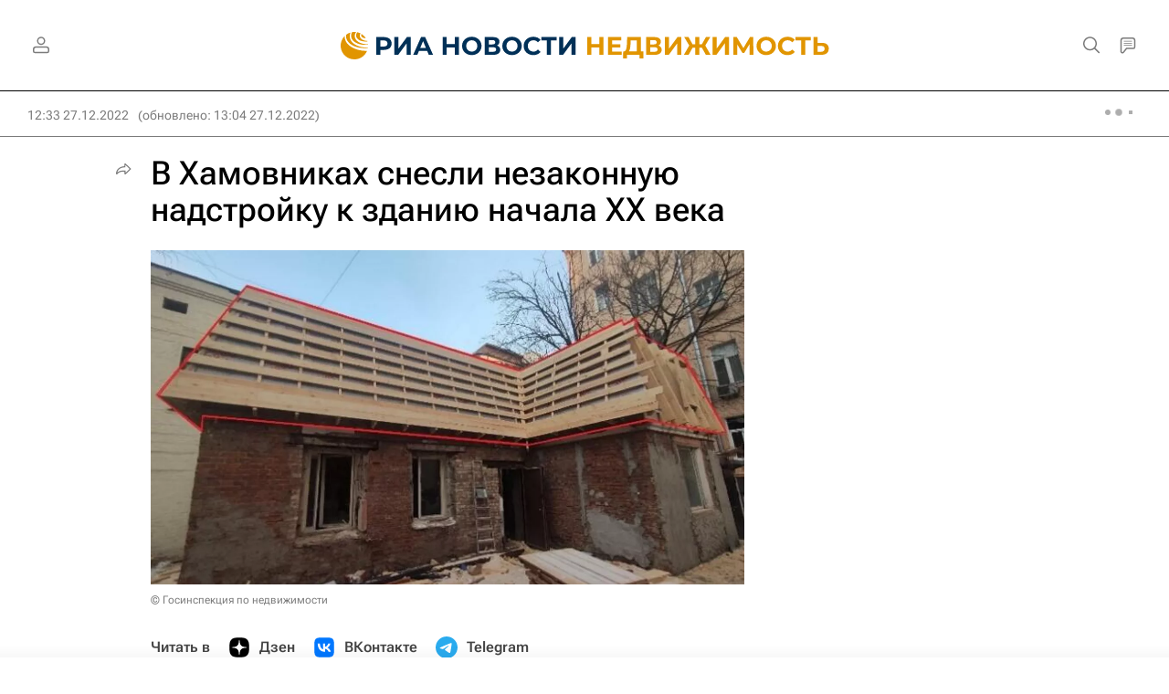

--- FILE ---
content_type: text/html
request_url: https://tns-counter.ru/nc01a**R%3Eundefined*rian_ru/ru/UTF-8/tmsec=rian_ru/632064537***
body_size: -73
content:
D1B96527697185CCX1769047500:D1B96527697185CCX1769047500